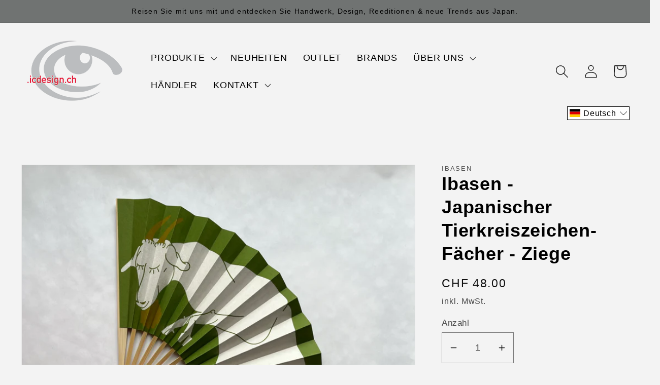

--- FILE ---
content_type: text/javascript
request_url: https://icdesign.ch/cdn/shop/t/14/assets/custom-cart-drawer.js?v=28826166096407123431716559119
body_size: 138
content:
customElements.get("cart-drawer")||customElements.define("cart-drawer",class extends HTMLElement{constructor(){super()}connectedCallback(){this.initCart(),PubSub.subscribe("cart-updated",this.openCart.bind(this)),PubSub.subscribe("cart-updated",this.updateCart.bind(this))}initCart(){this.productRemove=this.querySelectorAll(".cart_line_item-remove"),this.productQty=this.querySelectorAll(".cart_line_item-qty__update"),this.querySelector(".cart-drawer-close").addEventListener("click",this.closeCart.bind(this)),this.querySelector(".close_cart_drawer").addEventListener("click",this.closeCart.bind(this)),this.productRemove.forEach(e=>{e.addEventListener("click",e2=>{this.removeProduct(e2.target.dataset.variant_id)})}),this.productQty.forEach(e=>{e.addEventListener("click",e2=>{this.changeCount(e2.target.dataset.variant_id,e2.target.dataset.quantity)})})}openCart(){this.classList.add("active")}closeCart(){this.classList.remove("active")}updateCart(){fetch(window.theme.shopUrl+`?section_id=${this.dataset.sectionid}`).then(res=>res.text()).then(data=>{const html=new DOMParser().parseFromString(data,"text/html");this.querySelector(".cart_container").innerHTML=html.querySelector(".cart_container").innerHTML,console.log(html),document.querySelector(".cart-count-bubble > span")!=null?document.querySelector(".cart-count-bubble > span").innerHTML=html.querySelector(".cart_totals-title").dataset.item_count:document.querySelector(".icon-cart-empty").insertAdjacentHTML("afterend",`
                               <div class="cart-count-bubble">
                                 <span aria-hidden="true">
                                    ${html.querySelector(".cart_totals-title").dataset.item_count}
                                    </span>
                                    <span class="visually-hidden">${html.querySelector(".cart_totals-title").dataset.item_count}
                                     items</span>
                                     </div>`),this.initCart()}).catch(error=>{console.error("Error",error)})}removeProduct(id){const requestOptions={method:"POST",headers:{"Content-Type":"application/json"},body:JSON.stringify({id,quantity:0})};fetch(window.theme.shopUrl+"/cart/change.js",requestOptions).then(response=>{if(!response.ok)throw new Error("Network response was not ok");return response.json()}).then(data=>{this.updateCart()}).catch(error=>{console.error("Error:",error)})}changeCount(id,quantity){const requestOptions={method:"POST",headers:{"Content-Type":"application/json"},body:JSON.stringify({id,quantity})};fetch(window.theme.shopUrl+"/cart/change.js",requestOptions).then(response=>{if(!response.ok)throw new Error("Network response was not ok");return response.json()}).then(data=>{this.updateCart(),PubSub.publish(PubSub.EVENTS.cartUpdated)}).catch(error=>{console.error("Error:",error)})}});
//# sourceMappingURL=/cdn/shop/t/14/assets/custom-cart-drawer.js.map?v=28826166096407123431716559119
